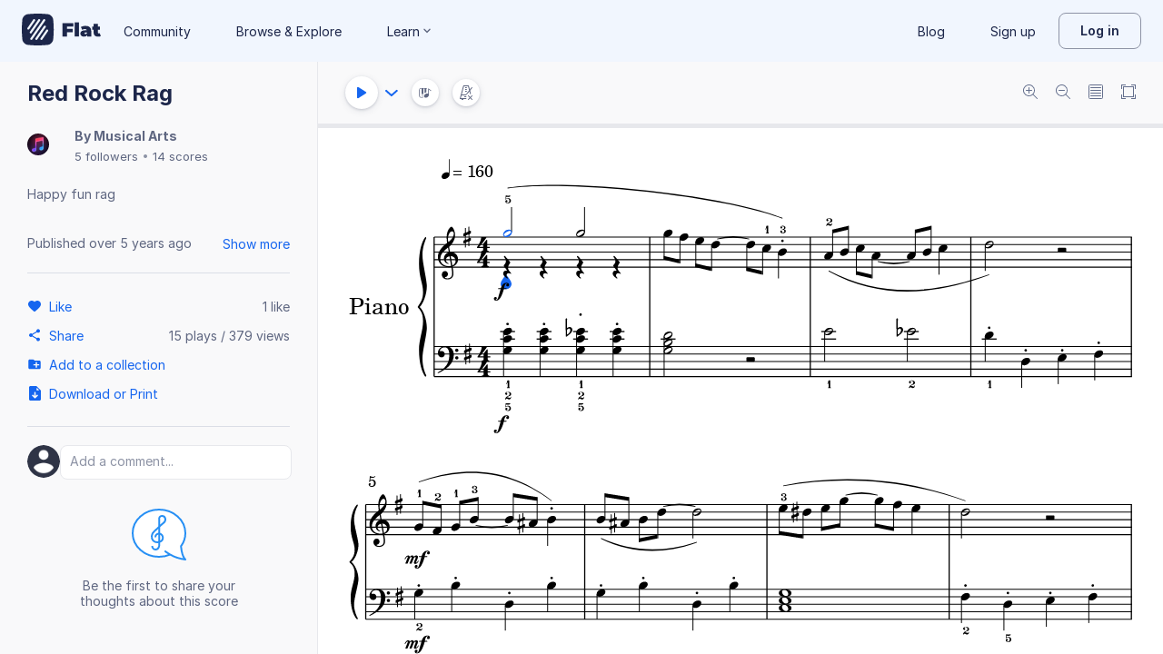

--- FILE ---
content_type: text/plain; charset=UTF-8
request_url: https://api-push.flat.io/socket.io/?access_token=undefined&EIO=4&transport=polling&t=mjcjhm5i
body_size: 105
content:
0{"sid":"BFfAZSK2Hz370I_KAA8m","upgrades":["websocket"],"pingInterval":25000,"pingTimeout":20000,"maxPayload":1000000}